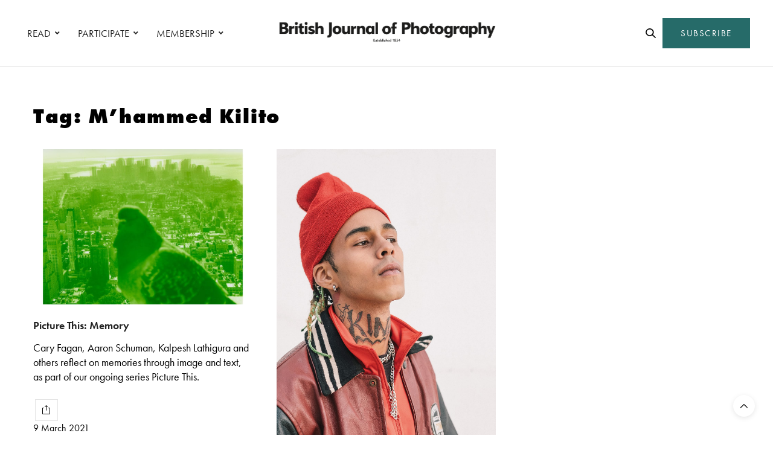

--- FILE ---
content_type: text/html; charset=UTF-8
request_url: https://www.1854.photography/tag/mhammed-kilito/
body_size: 16992
content:
<!doctype html>
<html lang="en-GB">
<head>
	<meta charset="UTF-8">
	<meta name="viewport" content="width=device-width, initial-scale=1, maximum-scale=1, viewport-fit=cover">
	<link rel="profile" href="http://gmpg.org/xfn/11">
	<meta http-equiv="x-dns-prefetch-control" content="on">
	<link rel="dns-prefetch" href="//fonts.googleapis.com" />
	<link rel="dns-prefetch" href="//fonts.gstatic.com" />
	<link rel="dns-prefetch" href="//0.gravatar.com/" />
	<link rel="dns-prefetch" href="//2.gravatar.com/" />
	<link rel="dns-prefetch" href="//1.gravatar.com/" /><meta name='robots' content='index, follow, max-image-preview:large, max-snippet:-1, max-video-preview:-1' />

<!-- Google Tag Manager for WordPress by gtm4wp.com -->
<script data-cfasync="false" data-pagespeed-no-defer>
	var gtm4wp_datalayer_name = "dataLayer";
	var dataLayer = dataLayer || [];
</script>
<!-- End Google Tag Manager for WordPress by gtm4wp.com -->
	<!-- This site is optimized with the Yoast SEO plugin v24.6 - https://yoast.com/wordpress/plugins/seo/ -->
	<title>M’hammed Kilito Archives - 1854 Photography</title>
	<link rel="canonical" href="https://www.1854.photography/tag/mhammed-kilito/" />
	<meta property="og:locale" content="en_GB" />
	<meta property="og:type" content="article" />
	<meta property="og:title" content="M’hammed Kilito Archives - 1854 Photography" />
	<meta property="og:url" content="https://www.1854.photography/tag/mhammed-kilito/" />
	<meta property="og:site_name" content="1854 Photography" />
	<meta name="twitter:card" content="summary_large_image" />
	<script type="application/ld+json" class="yoast-schema-graph">{"@context":"https://schema.org","@graph":[{"@type":"CollectionPage","@id":"https://www.1854.photography/tag/mhammed-kilito/","url":"https://www.1854.photography/tag/mhammed-kilito/","name":"M’hammed Kilito Archives - 1854 Photography","isPartOf":{"@id":"https://www.1854.photography/#website"},"primaryImageOfPage":{"@id":"https://www.1854.photography/tag/mhammed-kilito/#primaryimage"},"image":{"@id":"https://www.1854.photography/tag/mhammed-kilito/#primaryimage"},"thumbnailUrl":"https://www.1854.photography/wp-content/uploads/2021/03/Marton.jpg","breadcrumb":{"@id":"https://www.1854.photography/tag/mhammed-kilito/#breadcrumb"},"inLanguage":"en-GB"},{"@type":"ImageObject","inLanguage":"en-GB","@id":"https://www.1854.photography/tag/mhammed-kilito/#primaryimage","url":"https://www.1854.photography/wp-content/uploads/2021/03/Marton.jpg","contentUrl":"https://www.1854.photography/wp-content/uploads/2021/03/Marton.jpg","width":2500,"height":1767,"caption":"© Marton Perlaki."},{"@type":"BreadcrumbList","@id":"https://www.1854.photography/tag/mhammed-kilito/#breadcrumb","itemListElement":[{"@type":"ListItem","position":1,"name":"Home","item":"https://www.1854.photography/"},{"@type":"ListItem","position":2,"name":"M’hammed Kilito"}]},{"@type":"WebSite","@id":"https://www.1854.photography/#website","url":"https://www.1854.photography/","name":"1854 Photography","description":"","potentialAction":[{"@type":"SearchAction","target":{"@type":"EntryPoint","urlTemplate":"https://www.1854.photography/?s={search_term_string}"},"query-input":{"@type":"PropertyValueSpecification","valueRequired":true,"valueName":"search_term_string"}}],"inLanguage":"en-GB"}]}</script>
	<!-- / Yoast SEO plugin. -->


<link rel='dns-prefetch' href='//cdn.plyr.io' />
<link rel='dns-prefetch' href='//use.typekit.net' />
<link rel='dns-prefetch' href='//maxcdn.bootstrapcdn.com' />
<link rel="alternate" type="application/rss+xml" title="1854 Photography &raquo; Feed" href="https://www.1854.photography/feed/" />
<link rel="alternate" type="application/rss+xml" title="1854 Photography &raquo; Comments Feed" href="https://www.1854.photography/comments/feed/" />
<link rel="alternate" type="application/rss+xml" title="1854 Photography &raquo; M’hammed Kilito Tag Feed" href="https://www.1854.photography/tag/mhammed-kilito/feed/" />
<link rel='stylesheet' id='wp-block-library-css' href='https://www.1854.photography/wp-includes/css/dist/block-library/style.min.css?ver=6.6.1' media='all' />
<link rel='stylesheet' id='bplugins-plyrio-css' href='https://www.1854.photography/wp-content/plugins/html5-video-player/public/css/h5vp.css?ver=2.5.38' media='all' />
<link rel='stylesheet' id='html5-player-video-style-css' href='https://www.1854.photography/wp-content/plugins/html5-video-player/dist/frontend.css?ver=2.5.38' media='all' />
<style id='classic-theme-styles-inline-css' type='text/css'>
/*! This file is auto-generated */
.wp-block-button__link{color:#fff;background-color:#32373c;border-radius:9999px;box-shadow:none;text-decoration:none;padding:calc(.667em + 2px) calc(1.333em + 2px);font-size:1.125em}.wp-block-file__button{background:#32373c;color:#fff;text-decoration:none}
</style>
<style id='global-styles-inline-css' type='text/css'>
:root{--wp--preset--aspect-ratio--square: 1;--wp--preset--aspect-ratio--4-3: 4/3;--wp--preset--aspect-ratio--3-4: 3/4;--wp--preset--aspect-ratio--3-2: 3/2;--wp--preset--aspect-ratio--2-3: 2/3;--wp--preset--aspect-ratio--16-9: 16/9;--wp--preset--aspect-ratio--9-16: 9/16;--wp--preset--color--black: #000000;--wp--preset--color--cyan-bluish-gray: #abb8c3;--wp--preset--color--white: #ffffff;--wp--preset--color--pale-pink: #f78da7;--wp--preset--color--vivid-red: #cf2e2e;--wp--preset--color--luminous-vivid-orange: #ff6900;--wp--preset--color--luminous-vivid-amber: #fcb900;--wp--preset--color--light-green-cyan: #7bdcb5;--wp--preset--color--vivid-green-cyan: #00d084;--wp--preset--color--pale-cyan-blue: #8ed1fc;--wp--preset--color--vivid-cyan-blue: #0693e3;--wp--preset--color--vivid-purple: #9b51e0;--wp--preset--color--thb-accent: #266b69;--wp--preset--gradient--vivid-cyan-blue-to-vivid-purple: linear-gradient(135deg,rgba(6,147,227,1) 0%,rgb(155,81,224) 100%);--wp--preset--gradient--light-green-cyan-to-vivid-green-cyan: linear-gradient(135deg,rgb(122,220,180) 0%,rgb(0,208,130) 100%);--wp--preset--gradient--luminous-vivid-amber-to-luminous-vivid-orange: linear-gradient(135deg,rgba(252,185,0,1) 0%,rgba(255,105,0,1) 100%);--wp--preset--gradient--luminous-vivid-orange-to-vivid-red: linear-gradient(135deg,rgba(255,105,0,1) 0%,rgb(207,46,46) 100%);--wp--preset--gradient--very-light-gray-to-cyan-bluish-gray: linear-gradient(135deg,rgb(238,238,238) 0%,rgb(169,184,195) 100%);--wp--preset--gradient--cool-to-warm-spectrum: linear-gradient(135deg,rgb(74,234,220) 0%,rgb(151,120,209) 20%,rgb(207,42,186) 40%,rgb(238,44,130) 60%,rgb(251,105,98) 80%,rgb(254,248,76) 100%);--wp--preset--gradient--blush-light-purple: linear-gradient(135deg,rgb(255,206,236) 0%,rgb(152,150,240) 100%);--wp--preset--gradient--blush-bordeaux: linear-gradient(135deg,rgb(254,205,165) 0%,rgb(254,45,45) 50%,rgb(107,0,62) 100%);--wp--preset--gradient--luminous-dusk: linear-gradient(135deg,rgb(255,203,112) 0%,rgb(199,81,192) 50%,rgb(65,88,208) 100%);--wp--preset--gradient--pale-ocean: linear-gradient(135deg,rgb(255,245,203) 0%,rgb(182,227,212) 50%,rgb(51,167,181) 100%);--wp--preset--gradient--electric-grass: linear-gradient(135deg,rgb(202,248,128) 0%,rgb(113,206,126) 100%);--wp--preset--gradient--midnight: linear-gradient(135deg,rgb(2,3,129) 0%,rgb(40,116,252) 100%);--wp--preset--font-size--small: 13px;--wp--preset--font-size--medium: 20px;--wp--preset--font-size--large: 36px;--wp--preset--font-size--x-large: 42px;--wp--preset--spacing--20: 0.44rem;--wp--preset--spacing--30: 0.67rem;--wp--preset--spacing--40: 1rem;--wp--preset--spacing--50: 1.5rem;--wp--preset--spacing--60: 2.25rem;--wp--preset--spacing--70: 3.38rem;--wp--preset--spacing--80: 5.06rem;--wp--preset--shadow--natural: 6px 6px 9px rgba(0, 0, 0, 0.2);--wp--preset--shadow--deep: 12px 12px 50px rgba(0, 0, 0, 0.4);--wp--preset--shadow--sharp: 6px 6px 0px rgba(0, 0, 0, 0.2);--wp--preset--shadow--outlined: 6px 6px 0px -3px rgba(255, 255, 255, 1), 6px 6px rgba(0, 0, 0, 1);--wp--preset--shadow--crisp: 6px 6px 0px rgba(0, 0, 0, 1);}:where(.is-layout-flex){gap: 0.5em;}:where(.is-layout-grid){gap: 0.5em;}body .is-layout-flex{display: flex;}.is-layout-flex{flex-wrap: wrap;align-items: center;}.is-layout-flex > :is(*, div){margin: 0;}body .is-layout-grid{display: grid;}.is-layout-grid > :is(*, div){margin: 0;}:where(.wp-block-columns.is-layout-flex){gap: 2em;}:where(.wp-block-columns.is-layout-grid){gap: 2em;}:where(.wp-block-post-template.is-layout-flex){gap: 1.25em;}:where(.wp-block-post-template.is-layout-grid){gap: 1.25em;}.has-black-color{color: var(--wp--preset--color--black) !important;}.has-cyan-bluish-gray-color{color: var(--wp--preset--color--cyan-bluish-gray) !important;}.has-white-color{color: var(--wp--preset--color--white) !important;}.has-pale-pink-color{color: var(--wp--preset--color--pale-pink) !important;}.has-vivid-red-color{color: var(--wp--preset--color--vivid-red) !important;}.has-luminous-vivid-orange-color{color: var(--wp--preset--color--luminous-vivid-orange) !important;}.has-luminous-vivid-amber-color{color: var(--wp--preset--color--luminous-vivid-amber) !important;}.has-light-green-cyan-color{color: var(--wp--preset--color--light-green-cyan) !important;}.has-vivid-green-cyan-color{color: var(--wp--preset--color--vivid-green-cyan) !important;}.has-pale-cyan-blue-color{color: var(--wp--preset--color--pale-cyan-blue) !important;}.has-vivid-cyan-blue-color{color: var(--wp--preset--color--vivid-cyan-blue) !important;}.has-vivid-purple-color{color: var(--wp--preset--color--vivid-purple) !important;}.has-black-background-color{background-color: var(--wp--preset--color--black) !important;}.has-cyan-bluish-gray-background-color{background-color: var(--wp--preset--color--cyan-bluish-gray) !important;}.has-white-background-color{background-color: var(--wp--preset--color--white) !important;}.has-pale-pink-background-color{background-color: var(--wp--preset--color--pale-pink) !important;}.has-vivid-red-background-color{background-color: var(--wp--preset--color--vivid-red) !important;}.has-luminous-vivid-orange-background-color{background-color: var(--wp--preset--color--luminous-vivid-orange) !important;}.has-luminous-vivid-amber-background-color{background-color: var(--wp--preset--color--luminous-vivid-amber) !important;}.has-light-green-cyan-background-color{background-color: var(--wp--preset--color--light-green-cyan) !important;}.has-vivid-green-cyan-background-color{background-color: var(--wp--preset--color--vivid-green-cyan) !important;}.has-pale-cyan-blue-background-color{background-color: var(--wp--preset--color--pale-cyan-blue) !important;}.has-vivid-cyan-blue-background-color{background-color: var(--wp--preset--color--vivid-cyan-blue) !important;}.has-vivid-purple-background-color{background-color: var(--wp--preset--color--vivid-purple) !important;}.has-black-border-color{border-color: var(--wp--preset--color--black) !important;}.has-cyan-bluish-gray-border-color{border-color: var(--wp--preset--color--cyan-bluish-gray) !important;}.has-white-border-color{border-color: var(--wp--preset--color--white) !important;}.has-pale-pink-border-color{border-color: var(--wp--preset--color--pale-pink) !important;}.has-vivid-red-border-color{border-color: var(--wp--preset--color--vivid-red) !important;}.has-luminous-vivid-orange-border-color{border-color: var(--wp--preset--color--luminous-vivid-orange) !important;}.has-luminous-vivid-amber-border-color{border-color: var(--wp--preset--color--luminous-vivid-amber) !important;}.has-light-green-cyan-border-color{border-color: var(--wp--preset--color--light-green-cyan) !important;}.has-vivid-green-cyan-border-color{border-color: var(--wp--preset--color--vivid-green-cyan) !important;}.has-pale-cyan-blue-border-color{border-color: var(--wp--preset--color--pale-cyan-blue) !important;}.has-vivid-cyan-blue-border-color{border-color: var(--wp--preset--color--vivid-cyan-blue) !important;}.has-vivid-purple-border-color{border-color: var(--wp--preset--color--vivid-purple) !important;}.has-vivid-cyan-blue-to-vivid-purple-gradient-background{background: var(--wp--preset--gradient--vivid-cyan-blue-to-vivid-purple) !important;}.has-light-green-cyan-to-vivid-green-cyan-gradient-background{background: var(--wp--preset--gradient--light-green-cyan-to-vivid-green-cyan) !important;}.has-luminous-vivid-amber-to-luminous-vivid-orange-gradient-background{background: var(--wp--preset--gradient--luminous-vivid-amber-to-luminous-vivid-orange) !important;}.has-luminous-vivid-orange-to-vivid-red-gradient-background{background: var(--wp--preset--gradient--luminous-vivid-orange-to-vivid-red) !important;}.has-very-light-gray-to-cyan-bluish-gray-gradient-background{background: var(--wp--preset--gradient--very-light-gray-to-cyan-bluish-gray) !important;}.has-cool-to-warm-spectrum-gradient-background{background: var(--wp--preset--gradient--cool-to-warm-spectrum) !important;}.has-blush-light-purple-gradient-background{background: var(--wp--preset--gradient--blush-light-purple) !important;}.has-blush-bordeaux-gradient-background{background: var(--wp--preset--gradient--blush-bordeaux) !important;}.has-luminous-dusk-gradient-background{background: var(--wp--preset--gradient--luminous-dusk) !important;}.has-pale-ocean-gradient-background{background: var(--wp--preset--gradient--pale-ocean) !important;}.has-electric-grass-gradient-background{background: var(--wp--preset--gradient--electric-grass) !important;}.has-midnight-gradient-background{background: var(--wp--preset--gradient--midnight) !important;}.has-small-font-size{font-size: var(--wp--preset--font-size--small) !important;}.has-medium-font-size{font-size: var(--wp--preset--font-size--medium) !important;}.has-large-font-size{font-size: var(--wp--preset--font-size--large) !important;}.has-x-large-font-size{font-size: var(--wp--preset--font-size--x-large) !important;}
:where(.wp-block-post-template.is-layout-flex){gap: 1.25em;}:where(.wp-block-post-template.is-layout-grid){gap: 1.25em;}
:where(.wp-block-columns.is-layout-flex){gap: 2em;}:where(.wp-block-columns.is-layout-grid){gap: 2em;}
:root :where(.wp-block-pullquote){font-size: 1.5em;line-height: 1.6;}
</style>
<link rel='stylesheet' id='authors-list-css-css' href='https://www.1854.photography/wp-content/plugins/authors-list/backend/assets/css/front.css?ver=2.0.6.1' media='all' />
<link rel='stylesheet' id='jquery-ui-css-css' href='https://www.1854.photography/wp-content/plugins/authors-list/backend/assets/css/jquery-ui.css?ver=2.0.6.1' media='all' />
<link rel='stylesheet' id='foobox-min-css' href='https://www.1854.photography/wp-content/plugins/foobox-image-lightbox-premium/pro/css/foobox.min.css?ver=2.7.34' media='all' />
<link rel='stylesheet' id='vlp-public-css' href='https://www.1854.photography/wp-content/plugins/visual-link-preview/dist/public.css?ver=2.2.6' media='all' />
<link rel='stylesheet' id='fruition-css-css' href='https://www.1854.photography/wp-content/themes/thevoux-wp-child/fruition.css?ver=0.0.3.2' media='all' />
<link rel='stylesheet' id='my-css-css' href='https://www.1854.photography/wp-content/themes/thevoux-wp-child/my.css?ver=7' media='all' />
<link rel='stylesheet' id='thb-fa-css' href='https://www.1854.photography/wp-content/themes/thevoux-wp/assets/css/font-awesome.min.css?ver=4.7.0' media='all' />
<link rel='stylesheet' id='thb-app-css' href='https://www.1854.photography/wp-content/themes/thevoux-wp/assets/css/app.css?ver=6.9.5' media='all' />
<style id='thb-app-inline-css' type='text/css'>
body {font-family:futura-pt, 'BlinkMacSystemFont', -apple-system, 'Roboto', 'Lucida Sans';}@media only screen and (max-width:40.063em) {.header .logo .logoimg {max-height:56px;}.header .logo .logoimg[src$=".svg"] {max-height:100%;height:56px;}}@media only screen and (min-width:40.063em) {.header .logo .logoimg {max-height:60px;}.header .logo .logoimg[src$=".svg"] {max-height:100%;height:60px;}}.header.fixed .logo .logoimg {max-height:50px;}.header.fixed .logo .logoimg[src$=".svg"] {max-height:100%;height:50px;}#mobile-menu .logoimg {max-height:66px;}#mobile-menu .logoimg[src$=".svg"] {max-height:100%;height:66px;}h1, h2, h3, h4, h5, h6, .mont, .wpcf7-response-output, label, .select-wrapper select, .wp-caption .wp-caption-text, .smalltitle, .toggle .title, q, blockquote p, cite, table tr th, table tr td, #footer.style3 .menu, #footer.style2 .menu, #footer.style4 .menu, .product-title, .social_bar, .widget.widget_socialcounter ul.style2 li {font-family:futura-pt, 'BlinkMacSystemFont', -apple-system, 'Roboto', 'Lucida Sans';}input[type="submit"],.button,.btn,.thb-text-button {font-family:futura-pt, 'BlinkMacSystemFont', -apple-system, 'Roboto', 'Lucida Sans';letter-spacing:0.02em !important;}em {font-family:futura-pt, 'BlinkMacSystemFont', -apple-system, 'Roboto', 'Lucida Sans';}h1,.h1 {font-family:futura-pt, 'BlinkMacSystemFont', -apple-system, 'Roboto', 'Lucida Sans';font-weight:900;font-size:34px;}h2 {font-family:futura-pt, 'BlinkMacSystemFont', -apple-system, 'Roboto', 'Lucida Sans';font-weight:900;font-size:34px;}h3 {font-family:futura-pt, 'BlinkMacSystemFont', -apple-system, 'Roboto', 'Lucida Sans';font-weight:800;font-size:22px;letter-spacing:0.03em !important;}h4 {font-family:futura-pt, 'BlinkMacSystemFont', -apple-system, 'Roboto', 'Lucida Sans';font-weight:600;font-size:20px;}h5 {font-family:futura-pt, 'BlinkMacSystemFont', -apple-system, 'Roboto', 'Lucida Sans';font-weight:400;font-size:30px;line-height:1.3em !important;}h6 {font-family:futura-pt, 'BlinkMacSystemFont', -apple-system, 'Roboto', 'Lucida Sans';font-size:14px;}a,.header .nav_holder.dark .full-menu-container .full-menu > li > a:hover,.full-menu-container.light-menu-color .full-menu > li > a:hover,.full-menu-container .full-menu > li.active > a, .full-menu-container .full-menu > li.sfHover > a,.full-menu-container .full-menu > li > a:hover,.full-menu-container .full-menu > li.menu-item-has-children.menu-item-mega-parent .thb_mega_menu_holder .thb_mega_menu li.active a,.full-menu-container .full-menu > li.menu-item-has-children.menu-item-mega-parent .thb_mega_menu_holder .thb_mega_menu li.active a .fa,.post.featured-style4 .featured-title,.post-detail .article-tags a,.post .post-content .post-review .average,.post .post-content .post-review .thb-counter,#archive-title h1 span,.widget > strong.style1,.widget.widget_recent_entries ul li .url, .widget.widget_recent_comments ul li .url,.thb-mobile-menu li a.active,.thb-mobile-menu-secondary li a:hover,q, blockquote p,cite,.notification-box a:not(.button),.video_playlist .video_play.vertical.video-active,.video_playlist .video_play.vertical.video-active h6,.not-found p,.thb_tabs .tabs h6 a:hover,.thb_tabs .tabs dd.active h6 a,.cart_totals table tr.order-total td,.shop_table tbody tr td.order-status.approved,.shop_table tbody tr td.product-quantity .wishlist-in-stock,.shop_table tbody tr td.product-stock-status .wishlist-in-stock ,.payment_methods li .about_paypal,.place-order .terms label a,.woocommerce-MyAccount-navigation ul li:hover a, .woocommerce-MyAccount-navigation ul li.is-active a,.product .product-information .price > .amount,.product .product-information .price ins .amount,.product .product-information .wc-forward:hover,.product .product-information .product_meta > span a,.product .product-information .product_meta > span .sku,.woocommerce-tabs .wc-tabs li a:hover,.woocommerce-tabs .wc-tabs li.active a,.thb-selectionSharer a.email:hover,.widget ul.menu .current-menu-item>a,.btn.transparent-accent, .btn:focus.transparent-accent, .button.transparent-accent, input[type=submit].transparent-accent,.has-thb-accent-color,.wp-block-button .wp-block-button__link.has-thb-accent-color {color:#266b69;}.plyr__control--overlaid,.plyr--video .plyr__control.plyr__tab-focus, .plyr--video .plyr__control:hover, .plyr--video .plyr__control[aria-expanded=true] {background:#266b69;}.plyr--full-ui input[type=range] {color:#266b69;}.header-submenu-style2 .full-menu-container .full-menu > li.menu-item-has-children.menu-item-mega-parent .thb_mega_menu_holder,.custom_check + .custom_label:hover:before,.thb-pricing-table .thb-pricing-column.highlight-true .pricing-container,.woocommerce-MyAccount-navigation ul li:hover a, .woocommerce-MyAccount-navigation ul li.is-active a,.thb_3dimg:hover .image_link,.btn.transparent-accent, .btn:focus.transparent-accent, .button.transparent-accent, input[type=submit].transparent-accent,.posts.style13-posts .pagination ul .page-numbers:not(.dots):hover, .posts.style13-posts .pagination ul .page-numbers.current, .posts.style13-posts .pagination .nav-links .page-numbers:not(.dots):hover, .posts.style13-posts .pagination .nav-links .page-numbers.current {border-color:#266b69;}.header .social-holder .social_header:hover .social_icon,.thb_3dimg .title svg,.thb_3dimg .arrow svg {fill:#266b69;}.header .social-holder .quick_cart .float_count,.header.fixed .progress,.post .post-gallery.has-gallery:after,.post.featured-style4:hover .featured-title,.post-detail .post-detail-gallery .gallery-link:hover,.thb-progress span,#archive-title,.widget .count-image .count,.slick-nav:hover,.btn:not(.white):hover,.btn:not(.white):focus:hover,.button:not(.white):hover,input[type=submit]:not(.white):hover,.btn.accent,.btn:focus.accent,.button.accent,input[type=submit].accent,.custom_check + .custom_label:after,[class^="tag-link"]:hover, .tag-cloud-link:hover.category_container.style3:before,.highlight.accent,.video_playlist .video_play.video-active,.thb_tabs .tabs h6 a:after,.btn.transparent-accent:hover, .btn:focus.transparent-accent:hover, .button.transparent-accent:hover, input[type=submit].transparent-accent:hover,.thb-hotspot-container .thb-hotspot.pin-accent,.posts.style13-posts .pagination ul .page-numbers:not(.dots):hover, .posts.style13-posts .pagination ul .page-numbers.current, .posts.style13-posts .pagination .nav-links .page-numbers:not(.dots):hover, .posts.style13-posts .pagination .nav-links .page-numbers.current,.has-thb-accent-background-color,.wp-block-button .wp-block-button__link.has-thb-accent-background-color {background-color:#266b69;}.btn.accent:hover,.btn:focus.accent:hover,.button.accent:hover,input[type=submit].accent:hover {background-color:#22605f;}.header-submenu-style2 .full-menu-container .full-menu > li.menu-item-has-children .sub-menu:not(.thb_mega_menu),.woocommerce-MyAccount-navigation ul li:hover + li a, .woocommerce-MyAccount-navigation ul li.is-active + li a {border-top-color:#266b69;}.woocommerce-tabs .wc-tabs li a:after {border-bottom-color:#266b69;}.header-submenu-style2 .full-menu-container .full-menu>li.menu-item-has-children .sub-menu:not(.thb_mega_menu),.header-submenu-style2 .full-menu-container .full-menu>li.menu-item-has-children.menu-item-mega-parent .thb_mega_menu_holder {border-top-color:#266b69;}.header-submenu-style3 .full-menu-container .full-menu>li.menu-item-has-children.menu-item-mega-parent .thb_mega_menu_holder .thb_mega_menu li.active a,.header-submenu-style3 .full-menu-container .full-menu > li.menu-item-has-children .sub-menu:not(.thb_mega_menu) li a:hover {background:rgba(38,107,105, 0.2);}.post.carousel-style12:hover {background:rgba(38,107,105, 0.1);}blockquote:before,blockquote:after {background:rgba(38,107,105, 0.2);}@media only screen and (max-width:40.063em) {.post.featured-style4 .featured-title,.post.category-widget-slider .featured-title {background:#266b69;}}.post .post-content p a { color:#266b69 !important; }.post .post-content p a:hover { color:#444444 !important; }#footer .widget a { color:#000000 !important; }#footer .widget a:hover { color:#595959 !important; }.mobile-toggle span,.light-title .mobile-toggle span {background:#000000;}.widget > strong {color:#0a0a0a !important;}#footer .widget > strong span {color:#000000 !important;}.header.fixed .header_top .progress {background:#266b69;}body {color:#000000;}#footer p,#footer.dark p {color:#000000;}.social_bar {background-color:#ffffff !important;}.full-menu-container .full-menu > li > a,#footer.style2 .menu,#footer.style3 .menu,#footer.style4 .menu,#footer.style5 .menu {font-family:futura-pt, 'BlinkMacSystemFont', -apple-system, 'Roboto', 'Lucida Sans';font-weight:400;font-size:17px;}.subheader-menu>li>a {font-family:futura-pt, 'BlinkMacSystemFont', -apple-system, 'Roboto', 'Lucida Sans';font-weight:600;font-size:13px;}.full-menu-container .full-menu > li > a,#footer.style2 .menu,#footer.style3 .menu,#footer.style4 .menu,#footer.style5 .menu {font-family:futura-pt, 'BlinkMacSystemFont', -apple-system, 'Roboto', 'Lucida Sans';font-weight:400;font-size:17px;}.thb-mobile-menu>li>a,.thb-mobile-menu-secondary li a {font-family:futura-pt, 'BlinkMacSystemFont', -apple-system, 'Roboto', 'Lucida Sans';}.thb-mobile-menu .sub-menu li a {font-family:futura-pt, 'BlinkMacSystemFont', -apple-system, 'Roboto', 'Lucida Sans';}.post .post-title h1 {font-weight:600;font-size:34px;}.widget > strong {font-family:futura-pt-bold, 'BlinkMacSystemFont', -apple-system, 'Roboto', 'Lucida Sans';font-weight:900;font-size:22px;text-transform:inherit !important;letter-spacing:0em !important;}.post-links,.thb-post-top,.post-meta,.post-author,.post-title-bullets li button span {font-family:futura-pt, 'BlinkMacSystemFont', -apple-system, 'Roboto', 'Lucida Sans';font-weight:600;}.post-detail .post-content:before {font-family:futura-pt, 'BlinkMacSystemFont', -apple-system, 'Roboto', 'Lucida Sans';}.social_bar ul li a {font-family:futura-pt, 'BlinkMacSystemFont', -apple-system, 'Roboto', 'Lucida Sans';}#footer.style2 .menu,#footer.style3 .menu,#footer.style4 .menu,#footer.style5 .menu {font-family:futura-pt, 'BlinkMacSystemFont', -apple-system, 'Roboto', 'Lucida Sans';font-size:18px;}@media only screen and (min-width:40.063em) {.content404 > .row {background-image:url('https://www.1854.photography/wp-content/uploads/2020/10/1854-featured-404-bg1.jpg');}}#footer.style1,#footer.style2,#footer.style3,#footer.style4 {padding-top:60px;padding-right:30px;padding-bottom:40px;padding-left:30px;;}#footer .widget {padding-top:0px;padding-right:20px;padding-bottom:0px;padding-left:20px;;}@media only screen and (min-width:641px) {.header:not(.fixed) .logolink {padding-top:0px;}}.post-detail-style2-row .post-detail .post-title-container,.sidebar .sidebar_inner {background-color:#ffffff}.post.listing.listing-style2 .listing_content .post-title h6 {font-size:15px;font-weight:500;}.post.featured-style11 .featured-title {margin-top:5%; }.social_bar {border-bottom:1px solid #ededed;}.social_bar .row {max-width:980px;}.widget.style3>strong {border-color:transparent;}@media screen and (min-width:1025px) {.o2c-thirds .medium-push-6 {left:66.66666666%;}.o2c-thirds .medium-pull-6 {left:-33.3333333%;}.o2c-sixths .medium-push-6 {left:82%;}.o2c-sixths .medium-pull-6 {left:-18%;}}@media screen and (max-width:1024px) {.medium-push-6 {left:0;padding-bottom:40px;}.medium-pull-6 {left:0;}}@media only screen and (max-width:767px) {.lightbox-style1 .no-padding {margin:0px !important;}.post-gallery-content .thb-content-row .columns.image {height:auto;}#star-wars-films {background-position:right !important;}#meet-california {background-position:left !important;}#clients-photographers .o2c-photographers-mobile {padding-right:0 !important;}.o2c-button-left-mobile .vc_column-inner {padding-left:0px !important;}.o2c-bjpaccess-logo .vc_single_image-wrapper {text-align:center !important;display:block !important;}#decade-of-change .wpb_text_column {padding-right:0px !important;}.decadeofchange-smartsection {padding-bottom:20px !important;}.lightbox-grid {display:none !important;}#decade-of-change {padding-top:50px !important}.o2c-column-padding-right .wpb_text_column {padding-right:0px !important;}#commissions .slick-nav {visibility:visible;}}.ochre-loader {border:4px solid #dbdbdb;border-radius:50%;border-top:4px solid #266b69;width:20px;height:20px;-webkit-animation:spin 2s linear infinite; animation:spin 2s linear infinite;display:inline-block;vertical-align:middle;margin-left:5px;}@-webkit-keyframes spin {0% { -webkit-transform:rotate(0deg); }100% { -webkit-transform:rotate(360deg); }}@keyframes spin {0% { transform:rotate(0deg); }100% { transform:rotate(360deg); }}button:disabled,button[disabled]{border:1px solid #999999;background-color:#cccccc;color:#666666;}.o2c-logged-in-account-nav-icon a i {color:#266b69;}.o2c-logged-in-account-nav-icon a i:hover {color:#000000;}
</style>
<link rel='stylesheet' id='thb-style-css' href='https://www.1854.photography/wp-content/themes/thevoux-wp/style.css?ver=6.9.5' media='all' />
<link rel='stylesheet' id='js_composer_front-css' href='https://www.1854.photography/wp-content/plugins/js_composer/assets/css/js_composer.min.css?ver=6.13.0' media='all' />
<link rel='stylesheet' id='child-theme-style-css' href='https://www.1854.photography/wp-content/themes/thevoux-wp-child/style.css?ver=0.0.3.1' media='all' />
<link rel='stylesheet' id='bsf-Defaults-css' href='https://www.1854.photography/wp-content/uploads/smile_fonts/Defaults/Defaults.css?ver=3.20.0' media='all' />
<link rel='stylesheet' id='foobox-fotomoto-css' href='https://www.1854.photography/wp-content/plugins/foobox-image-lightbox-premium/pro/css/foobox-fotomoto.css?ver=6.6.1' media='all' />
<link rel='stylesheet' id='font-awesome-css' href='https://maxcdn.bootstrapcdn.com/font-awesome/4.7.0/css/font-awesome.min.css?ver=4.7.0' media='all' />
<link rel='stylesheet' id='smart-sections-css' href='https://www.1854.photography/wp-content/plugins/visucom-smart-sections/assets/css/style.css?ver=1.6.8' media='all' />
<script type="text/javascript" src="https://www.1854.photography/wp-includes/js/jquery/jquery.min.js?ver=3.7.1" id="jquery-core-js"></script>
<script type="text/javascript" src="https://www.1854.photography/wp-includes/js/jquery/jquery-migrate.min.js?ver=3.4.1" id="jquery-migrate-js"></script>
<script type="text/javascript" src="https://use.typekit.net/jeb8rhr.js?ver=6.9.5" id="thb-typekit-js"></script>
<script type="text/javascript" id="thb-typekit-js-after">
/* <![CDATA[ */
try{Typekit.load({ async: true });}catch(e){}
/* ]]> */
</script>
<script type="text/javascript" id="foobox-min-js-before">
/* <![CDATA[ */
/* Run FooBox (v2.7.34) */
var FOOBOX = window.FOOBOX = {
	ready: true,
	disableOthers: false,
	customOptions: {  },
	o: {style: "fbx-flat", wordpress: { enabled: true }, rel: 'foobox', pan: { enabled: true, showOverview: true, position: "fbx-top-right" }, deeplinking : { enabled: true, prefix: "foobox" }, effect: 'fbx-effect-1', images: { noRightClick: true }, captions: { dataTitle: ["captionTitle","title"], dataDesc: ["captionDesc","description"] }, excludes:'.fbx-link,.nofoobox,.nolightbox,a[href*="pinterest.com/pin/create/button/"]', affiliate : { enabled: false }, slideshow: { enabled:true}, social: {"enabled":true,"position":"fbx-above","excludes":["iframe","html"],"nonce":"0e94a7db17","networks":["facebook","twitter","linkedin","tumblr"]}, preload:true, modalClass: "fbx-arrows-1 fbx-spinner-2 fbx-sticky-caption fbx-sticky-buttons"},
	selectors: [
		".foogallery-container.foogallery-lightbox-foobox", ".foogallery-container.foogallery-lightbox-foobox-free", ".foobox, [target=\"foobox\"]"
	],
	pre: function( $ ){
		// Custom JavaScript (Pre)
		
	},
	post: function( $ ){
		// Custom JavaScript (Post)
		

				/* FooBox Fotomoto code */
				if (!FOOBOX.fotomoto){
					FOOBOX.fotomoto = {
						beforeLoad: function(e){
							e.fb.modal.find('.FotomotoToolbarClass').remove();
						},
						afterLoad: function(e){
							var item = e.fb.item,
								container = e.fb.modal.find('.fbx-item-current');
							if (window.FOOBOX_FOTOMOTO){
								FOOBOX_FOTOMOTO.show(item, container);
							}
						},
						init: function(){
							jQuery('.fbx-instance').off('foobox.beforeLoad', FOOBOX.fotomoto.beforeLoad)
								.on('foobox.beforeLoad', FOOBOX.fotomoto.beforeLoad);

							jQuery('.fbx-instance').off('foobox.afterLoad', FOOBOX.fotomoto.afterLoad)
								.on('foobox.afterLoad', FOOBOX.fotomoto.afterLoad);
						}
					}
				}
				FOOBOX.fotomoto.init();
			
/* FooBox Google Analytics code */
if (!FOOBOX.ga){
	FOOBOX.ga = {
		init: function(){
			var listeners = {
				"foobox.afterLoad": FOOBOX.ga.afterLoad,"foobox.socialClicked": FOOBOX.ga.socialClicked
			};
			$(".fbx-instance").off(listeners).on(listeners);
		},
		afterLoad: function(e){
			var trackUrl = e.fb.item.url.replace('https://www.1854.photography', '');
			if (typeof ga != 'undefined') {
				ga('send', 'pageview', location.pathname + location.search  + location.hash);
				ga('send', 'event', 'Images', 'View', e.fb.item.url);
			} else if (typeof _gaq != 'undefined') {
				_gaq.push(['_trackPageview', location.pathname + location.search  + location.hash]);
				_gaq.push(['_trackEvent', 'Images', 'View', e.fb.item.url]);
			}
		},
		socialClicked: function(e){
			if (typeof ga != 'undefined') {
				ga('send', 'event', 'Social Share', e.fb.network, e.fb.item.url);
			} else if (typeof _gaq != 'undefined') {
				_gaq.push(['_trackEvent', 'Social Share', e.fb.network, e.fb.item.url]);
			}
		}
	};
}
FOOBOX.ga.init();		

		// Custom Captions Code
		
	},
	custom: function( $ ){
		// Custom Extra JS
		
	}
};
/* ]]> */
</script>
<script type="text/javascript" src="https://www.1854.photography/wp-content/plugins/foobox-image-lightbox-premium/pro/js/foobox.min.js?ver=2.7.34" id="foobox-min-js"></script>
<script type="text/javascript" src="https://www.1854.photography/wp-content/plugins/foobox-image-lightbox-premium/pro/js/foobox-fotomoto.js?ver=6.6.1" id="foobox-fotomoto-js"></script>
<link rel="https://api.w.org/" href="https://www.1854.photography/wp-json/" /><link rel="alternate" title="JSON" type="application/json" href="https://www.1854.photography/wp-json/wp/v2/tags/10783" /><link rel="EditURI" type="application/rsd+xml" title="RSD" href="https://www.1854.photography/xmlrpc.php?rsd" />

<!-- This site is embedding videos using the Videojs HTML5 Player plugin v1.1.13 - http://wphowto.net/videojs-html5-player-for-wordpress-757 --><script>function gusta_fix_vc_full_width() { var elements=jQuery('[data-vc-full-width="true"], .mk-fullwidth-true');jQuery.each(elements,function(key,item){var el=jQuery(this);el.addClass('vc_hidden');var el_full=el.next('.vc_row-full-width');if(el_full.length||(el_full=el.parent().next('.vc_row-full-width')),el_full.length){var el_margin_left=parseInt(el.css('margin-left'),10),el_margin_right=parseInt(el.css('margin-right'),10),offset=0-el_full.offset().left-el_margin_left,width=jQuery(window).width();if(el.css({position:'relative',left:offset,'box-sizing':'border-box',width:jQuery(window).width()}),!el.data('vcStretchContent')){var padding=-1*offset;0>padding&&(padding=0);var paddingRight=width-padding-el_full.width()+el_margin_left+el_margin_right;0>paddingRight&&(paddingRight=0),el.css({'padding-left':padding+'px','padding-right':paddingRight+'px'})}el.attr('data-vc-full-width-init','true'),el.removeClass('vc_hidden'),jQuery(document).trigger('vc-full-width-row-single',{el:el,offset:offset,marginLeft:el_margin_left,marginRight:el_margin_right,elFull:el_full,width:width})}}),jQuery(document).trigger('vc-full-width-row',elements),jQuery(document).trigger('[data-mk-stretch-content="true"]', elements); jQuery('.owl-carousel').each(function(){ jQuery(this).trigger('refresh.owl.carousel'); }); } jQuery( '#gusta-header-container' ).on('load', function() { gusta_fix_vc_full_width(); });</script>
<!-- Google Tag Manager for WordPress by gtm4wp.com -->
<!-- GTM Container placement set to manual -->
<script data-cfasync="false" data-pagespeed-no-defer type="text/javascript">
	var dataLayer_content = {"visitorLoginState":"logged-out","visitorType":"visitor-logged-out","pageTitle":"M’hammed Kilito Archives - 1854 Photography","pagePostType":"post","pagePostType2":"tag-post","postCountOnPage":2,"postCountTotal":2};
	dataLayer.push( dataLayer_content );
</script>
<script data-cfasync="false">
(function(w,d,s,l,i){w[l]=w[l]||[];w[l].push({'gtm.start':
new Date().getTime(),event:'gtm.js'});var f=d.getElementsByTagName(s)[0],
j=d.createElement(s),dl=l!='dataLayer'?'&l='+l:'';j.async=true;j.src=
'//www.googletagmanager.com/gtm.js?id='+i+dl;f.parentNode.insertBefore(j,f);
})(window,document,'script','dataLayer','GTM-M6JXQSD');
</script>
<!-- End Google Tag Manager for WordPress by gtm4wp.com --> <style> #h5vpQuickPlayer { width: 100%; max-width: 100%; margin: 0 auto; } </style> <style type="text/css">.recentcomments a{display:inline !important;padding:0 !important;margin:0 !important;}</style><!-- anti-flicker snippet (recommended)  -->
<style>.async-hide { opacity: 0 !important} </style>
<script>(function(a,s,y,n,c,h,i,d,e){s.className+=' '+y;h.start=1*new Date;
h.end=i=function(){s.className=s.className.replace(RegExp(' ?'+y),'')};
(a[n]=a[n]||[]).hide=h;setTimeout(function(){i();h.end=null},c);h.timeout=c;
})(window,document.documentElement,'async-hide','dataLayer',4000,
{'GTM-M6JXQSD':true});</script>
<script src="https://kit.fontawesome.com/6284477630.js" crossorigin="anonymous"></script>
<meta name="p:domain_verify" content="7fc2d53e36b4c1fb42ba6413c01f9a30"/><link rel="icon" href="https://www.1854.photography/wp-content/uploads/2022/12/cropped-BJP_social_icon_square-1-90x90.png" sizes="32x32" />
<link rel="icon" href="https://www.1854.photography/wp-content/uploads/2022/12/cropped-BJP_social_icon_square-1-225x225.png" sizes="192x192" />
<link rel="apple-touch-icon" href="https://www.1854.photography/wp-content/uploads/2022/12/cropped-BJP_social_icon_square-1-180x180.png" />
<meta name="msapplication-TileImage" content="https://www.1854.photography/wp-content/uploads/2022/12/cropped-BJP_social_icon_square-1-270x270.png" />
<style type="text/css">

</style>		<style type="text/css" id="wp-custom-css">
			@media (min-width: 414px) {
	.gw-go-header {
		min-height: 20px !important;
	}
}
@media (min-width: 480px) {
	.gw-go-header {
		min-height: 40px !important;
	}
}
@media (min-width: 768px) {
	#price-grid {
		padding-top: 0px !important;
	}
	.gw-go-header {
    min-height: 40px !important;
	}
}
@media (min-width: 992px) {
	.gw-go-header {
		min-height: 40px !important;
	}
}
.gw-go-header {
	min-height: 20px !important;
}		</style>
		<noscript><style> .wpb_animate_when_almost_visible { opacity: 1; }</style></noscript>
<style id="gusta_inline_css">.container { box-sizing: border-box !important; } .container .gusta-section>.container { padding: 0; margin: 0; } footer { display: none; }</style>
</head>
<body class="archive tag tag-mhammed-kilito tag-10783 article-dropcap-off thb-borders-off thb-rounded-forms-off social_black-on header_submenu_color-light mobile_menu_animation-over-content header-submenu-style1 thb-pinit-off thb-single-product-ajax-on wpb-js-composer js-comp-ver-6.13.0 vc_responsive">
<!-- Google Tag Manager (No Script) -->
<?php if ( function_exists( 'gtm4wp_the_gtm_tag' ) ) { gtm4wp_the_gtm_tag(); } ?>
<!-- End Google Tag Manager -->

	
<!-- GTM Container placement set to manual -->
<!-- Google Tag Manager (noscript) -->
				<noscript><iframe src="https://www.googletagmanager.com/ns.html?id=GTM-M6JXQSD" height="0" width="0" style="display:none;visibility:hidden" aria-hidden="true"></iframe></noscript>
<!-- End Google Tag Manager (noscript) -->		<div id="wrapper" class="thb-page-transition-off">
		<!-- Start Content Container -->
		<div id="content-container">
			<!-- Start Content Click Capture -->
			<div class="click-capture"></div>
			<!-- End Content Click Capture -->
									
<!-- Start Header -->
<header class="header fixed thb-fixed-shadow-style2">
	<div class="header_top cf">
		<div class="row full-width-row align-middle">
			<div class="small-3 medium-2 columns toggle-holder">
					<a href="#" class="mobile-toggle  small"><div><span></span><span></span><span></span></div></a>
				</div>
			<div class="small-6 medium-8 columns logo text-center active">
				<img src="/wp-content/themes/thevoux-wp-child/assets/img/header/BJP_Logo.png" class="logo-journal" width="108" height="30" alt="1854 Photography"/>

								<a href="https://www.1854.photography/" class="logolink" title="1854 Photography" data-wpel-link="internal">
					<img src="//www.1854.photography/wp-content/uploads/BJP-Logo-Standard-Black-on-White.png" class="logoimg" alt="1854 Photography"/>
				</a>
					

			</div>
			<div class="small-3 medium-2 columns text-right">
				<div class="social-holder style2">
							<nav class="full-menu-container show-for-large">
			<ul id="menu-1854-top-right" class="secondary-menu full-menu nav submenu-style-style1"><li id="menu-item-68587" class="o2c-nav-join-us-button AABBB-1 menu-item menu-item-type-post_type menu-item-object-page menu-item-68587"><a href="https://www.1854.photography/subscribe/" data-wpel-link="internal">SUBSCRIBE</a></li>
</ul>		</nav>
			
	<aside class="social_header">
																											</aside>
		<aside class="quick_search">
		<svg xmlns="http://www.w3.org/2000/svg" version="1.1" class="search_icon" x="0" y="0" width="16.2" height="16.2" viewBox="0 0 16.2 16.2" enable-background="new 0 0 16.209 16.204" xml:space="preserve"><path d="M15.9 14.7l-4.3-4.3c0.9-1.1 1.4-2.5 1.4-4 0-3.5-2.9-6.4-6.4-6.4S0.1 3 0.1 6.5c0 3.5 2.9 6.4 6.4 6.4 1.4 0 2.8-0.5 3.9-1.3l4.4 4.3c0.2 0.2 0.4 0.2 0.6 0.2 0.2 0 0.4-0.1 0.6-0.2C16.2 15.6 16.2 15.1 15.9 14.7zM1.7 6.5c0-2.6 2.2-4.8 4.8-4.8s4.8 2.1 4.8 4.8c0 2.6-2.2 4.8-4.8 4.8S1.7 9.1 1.7 6.5z"/></svg>		<form role="search" method="get" class="searchform" action="https://www.1854.photography/">
	<label for="search-form-1" class="screen-reader-text">Search for:</label>
	<input type="text" id="search-form-1" class="search-field" value="" name="s" />
</form>
	</aside>
						
	<aside class="social_header">
																											</aside>
										</div>
			</div>
		</div>
				<span class="progress"></span>
			</div>
			<div class="nav_holder show-for-large">
			<nav class="full-menu-container text-center">
									<ul id="menu-1854-top-left" class="full-menu nav submenu-style-style1"><li id="menu-item-76215" class="menu-item menu-item-type-custom menu-item-object-custom menu-item-has-children menu-item-76215"><a href="https://1854.photography" data-wpel-link="internal">READ</a>


<ul class="sub-menu ">
	<li id="menu-item-76221" class="menu-item menu-item-type-custom menu-item-object-custom menu-item-76221"><a href="https://1854.photography" data-wpel-link="internal">LATEST ARTICLES</a></li>
	<li id="menu-item-76481" class="menu-item menu-item-type-custom menu-item-object-custom menu-item-76481"><a href="https://www.1854.photography/ones-to-watch-2025/" data-wpel-link="internal">ONES TO WATCH 2025</a></li>
	<li id="menu-item-76222" class="menu-item menu-item-type-custom menu-item-object-custom menu-item-76222"><a href="https://account.1854.photography/reader/" data-wpel-link="exclude">ONLINE LIBRARY</a></li>
	<li id="menu-item-76223" class="menu-item menu-item-type-custom menu-item-object-custom menu-item-76223"><a href="https://www.thebjpshop.com/?utm_source=partners&#038;utm_medium=landing_page&#038;utm_campaign=fsh779~partners~landing_page~4_may_2022~listing~fsh779" data-wpel-link="external" target="_blank" rel="external noopener noreferrer">BUY PRINT ISSUES</a></li>
</ul>
</li>
<li id="menu-item-76216" class="menu-item menu-item-type-custom menu-item-object-custom menu-item-has-children menu-item-76216"><a href="https://www.1854.photography/awards/" data-wpel-link="internal">PARTICIPATE</a>


<ul class="sub-menu ">
	<li id="menu-item-76224" class="menu-item menu-item-type-custom menu-item-object-custom menu-item-76224"><a href="https://www.1854.photography/awards/" data-wpel-link="internal">AWARDS</a></li>
	<li id="menu-item-76225" class="menu-item menu-item-type-post_type menu-item-object-page menu-item-76225"><a href="https://www.1854.photography/commissions/bodleian-bjp-commission/" data-wpel-link="internal">COMMISSIONS</a></li>
</ul>
</li>
<li id="menu-item-76217" class="menu-item menu-item-type-custom menu-item-object-custom menu-item-has-children menu-item-76217"><a href="https://www.1854.photography/member-benefits/" data-wpel-link="internal">MEMBERSHIP</a>


<ul class="sub-menu ">
	<li id="menu-item-76218" class="menu-item menu-item-type-custom menu-item-object-custom menu-item-76218"><a href="https://www.1854.photography/member-benefits/" data-wpel-link="internal">MEMBER BENEFITS</a></li>
	<li id="menu-item-76219" class="menu-item menu-item-type-custom menu-item-object-custom menu-item-76219"><a href="https://account.1854.photography/" data-wpel-link="exclude">MANAGE MEMBERSHIP</a></li>
	<li id="menu-item-76220" class="menu-item menu-item-type-custom menu-item-object-custom menu-item-76220"><a href="https://www.1854.photography/subscribe/" data-wpel-link="internal">JOIN US</a></li>
</ul>
</li>
</ul>							</nav>
		</div>
	</header>
<!-- End Header -->
			
<!-- Start Header -->

<div class="header_holder  ">
<header class="header style8 ">
	<div class="header_top cf">
				<div class="row full-width-row">
			<div class="small-12 columns logo">
				<div class="style8-left-side">
					<div class="toggle-holder">
							<a href="#" class="mobile-toggle  small"><div><span></span><span></span><span></span></div></a>
						</div>
																		<div class="nav_holder light">
							  <nav class="full-menu-container show-for-large">
									<ul id="menu-1854-top-left-1" class="full-menu nav submenu-style-style1"><li class="menu-item menu-item-type-custom menu-item-object-custom menu-item-has-children menu-item-76215"><a href="https://1854.photography" data-wpel-link="internal">READ</a>


<ul class="sub-menu ">
	<li class="menu-item menu-item-type-custom menu-item-object-custom menu-item-76221"><a href="https://1854.photography" data-wpel-link="internal">LATEST ARTICLES</a></li>
	<li class="menu-item menu-item-type-custom menu-item-object-custom menu-item-76481"><a href="https://www.1854.photography/ones-to-watch-2025/" data-wpel-link="internal">ONES TO WATCH 2025</a></li>
	<li class="menu-item menu-item-type-custom menu-item-object-custom menu-item-76222"><a href="https://account.1854.photography/reader/" data-wpel-link="exclude">ONLINE LIBRARY</a></li>
	<li class="menu-item menu-item-type-custom menu-item-object-custom menu-item-76223"><a href="https://www.thebjpshop.com/?utm_source=partners&#038;utm_medium=landing_page&#038;utm_campaign=fsh779~partners~landing_page~4_may_2022~listing~fsh779" data-wpel-link="external" target="_blank" rel="external noopener noreferrer">BUY PRINT ISSUES</a></li>
</ul>
</li>
<li class="menu-item menu-item-type-custom menu-item-object-custom menu-item-has-children menu-item-76216"><a href="https://www.1854.photography/awards/" data-wpel-link="internal">PARTICIPATE</a>


<ul class="sub-menu ">
	<li class="menu-item menu-item-type-custom menu-item-object-custom menu-item-76224"><a href="https://www.1854.photography/awards/" data-wpel-link="internal">AWARDS</a></li>
	<li class="menu-item menu-item-type-post_type menu-item-object-page menu-item-76225"><a href="https://www.1854.photography/commissions/bodleian-bjp-commission/" data-wpel-link="internal">COMMISSIONS</a></li>
</ul>
</li>
<li class="menu-item menu-item-type-custom menu-item-object-custom menu-item-has-children menu-item-76217"><a href="https://www.1854.photography/member-benefits/" data-wpel-link="internal">MEMBERSHIP</a>


<ul class="sub-menu ">
	<li class="menu-item menu-item-type-custom menu-item-object-custom menu-item-76218"><a href="https://www.1854.photography/member-benefits/" data-wpel-link="internal">MEMBER BENEFITS</a></li>
	<li class="menu-item menu-item-type-custom menu-item-object-custom menu-item-76219"><a href="https://account.1854.photography/" data-wpel-link="exclude">MANAGE MEMBERSHIP</a></li>
	<li class="menu-item menu-item-type-custom menu-item-object-custom menu-item-76220"><a href="https://www.1854.photography/subscribe/" data-wpel-link="internal">JOIN US</a></li>
</ul>
</li>
</ul>								  </nav>
							</div>
															</div>
				<a href="https://www.1854.photography/home/" class="logolink" title="1854 Photography" data-wpel-link="internal">
					<img src="//www.1854.photography/wp-content/uploads/BJP-Logo-Standard-Black-on-White.png" class="logoimg" alt="1854 Photography"/>
				</a>
				<div class="social-holder style2">
							<nav class="full-menu-container show-for-large">
			<ul id="menu-1854-top-right-1" class="secondary-menu full-menu nav submenu-style-style1"><li class="o2c-nav-join-us-button AABBB-1 menu-item menu-item-type-post_type menu-item-object-page menu-item-68587"><a href="https://www.1854.photography/subscribe/" data-wpel-link="internal">SUBSCRIBE</a></li>
</ul>		</nav>
			
	<aside class="social_header">
																											</aside>
		<aside class="quick_search">
		<svg xmlns="http://www.w3.org/2000/svg" version="1.1" class="search_icon" x="0" y="0" width="16.2" height="16.2" viewBox="0 0 16.2 16.2" enable-background="new 0 0 16.209 16.204" xml:space="preserve"><path d="M15.9 14.7l-4.3-4.3c0.9-1.1 1.4-2.5 1.4-4 0-3.5-2.9-6.4-6.4-6.4S0.1 3 0.1 6.5c0 3.5 2.9 6.4 6.4 6.4 1.4 0 2.8-0.5 3.9-1.3l4.4 4.3c0.2 0.2 0.4 0.2 0.6 0.2 0.2 0 0.4-0.1 0.6-0.2C16.2 15.6 16.2 15.1 15.9 14.7zM1.7 6.5c0-2.6 2.2-4.8 4.8-4.8s4.8 2.1 4.8 4.8c0 2.6-2.2 4.8-4.8 4.8S1.7 9.1 1.7 6.5z"/></svg>		<form role="search" method="get" class="searchform" action="https://www.1854.photography/">
	<label for="search-form-2" class="screen-reader-text">Search for:</label>
	<input type="text" id="search-form-2" class="search-field" value="" name="s" />
</form>
	</aside>
					</div>

			</div>
		</div>
	</div>
</header>
</div>

<!--<div class="panel-mobile-join AABBB-1">
    <a href="https://www.1854.photography/subscribe/" class="btn-solid" data-wpel-link="internal">Subscribe</a>
</div>-->
<!-- End Header -->
			<div role="main" class="cf">
<!-- Start Archive title -->
<div id="archive-title">
	<div class="row">
		<div class="small-12 medium-10 large-8 medium-centered columns">
			<h1>
				Tag: <span>M’hammed Kilito</span>			</h1>
					</div>
	</div>
</div>
<!-- End Archive title -->
<div class="row archive-page-container">
	<div class="small-12 columns">
				<div class="row posts masonry">
			<div class="small-12  medium-4 columns">
<article class="post style-masonry post-52320 type-post status-publish format-gallery has-post-thumbnail hentry category-picture-this category-then-now tag-aaron-schuman tag-cary-fagan tag-kalpesh-lathigra tag-mhammed-kilito tag-marton-perlaki tag-memory tag-tami-aftab post_format-post-format-gallery" itemscope itemtype="http://schema.org/Article">
		<figure class="post-gallery">
			<div class="thb-post-icon">
								<svg version="1.1" xmlns="http://www.w3.org/2000/svg" xmlns:xlink="http://www.w3.org/1999/xlink" x="0px" y="0px"
	  viewBox="45 300 528 483" enable-background="new 45 300 528 483" xml:space="preserve">
		<path d="M134,716c-8,0-15,7-15,15c0,29,23,52,52,52c14,0,27,0,41,0c31,0,61,0,92,0c38,0,5,0,43,0c34,0,69,0,103,0c21,0,42,0,63,0
			c7,0,14,0,21-2c23-6,39-28,39-51c0-21,0-47,0-67c0-36,0-73,0-109c0-33,0-65,0-98c0-9,0-17,0-26c0-1,0-2,0-4c0-16-7-31-20-41
			c-11-8-23-11-36-11c-7,0-14,0-21,0c-28,0-55,0-83,0c-37,0-4,0-41,0c-36,0-72,0-108,0c-25,0-51,0-76,0c-5,0-11,0-16,0
			c-23,0-42,13-50,35c-3,9-3,17-3,26c0,11,0,21,0,32c0,34,0,69,0,103c0,35,0,71,0,106c0,16,0,39,0,55c0,8,7,15,15,15s15-7,15-15
			c0-4,0-8,0-12c0-27,0-61,0-88c0-37,0-74,0-111c0-27,0-55,0-82c0-5,0-10,0-15v-1c0-1,0-1,0,0s0,1,0,0v-1c0-1,1-3,1-4c1-3-1,2,0,0
			c0-1,1-2,1-2c1-1,1-2,2-3c2-3-2,2,0,0c1-1,1-1,2-2s1-1,2-2c2-2-1,0-1,1c0-1,3-2,4-2s1-1,2-1c1-1,1,0-1,0c2,0,3-1,5-2c1,0,1,0,2,0
			h-1c-1,0-1,0,0,0h1c1,0,1,0,2,0h1c15,0,31,0,46,0c31,0,62,0,94,0c37,0,4,0,41,0c34,0,67,0,101,0c20,0,40,0,61,0c2,0,4,0,6,0h1
			c1,0,2,0,3,0c3,0-3-1,0,0c1,0,2,0,2,1c1,0,4,1,4,1c-2-1-2-1-1,0h1c1,0,2,1,2,1c1,0,1,1,2,1c2,1-1,0-1-1l3,3l2,2c0,0-2-3-1-1
			c1,1,2,3,3,4c0,1,1,3,0,1c0-2,0,1,0,1c0,1,1,3,1,4c1,3,0-3,0,0c0,1,0,2,0,3s0,3,0,4c0,22,0,44,0,66c0,36,0,73,0,109
			c0,31,0,63,0,94c0,8,0,22,0,30c0,2,0,4,0,6c0,3,1-3,0,0c0,1,0,1,0,2s0,1-1,2c0,1-1,3,0,1c0-2,0,0,0,1s-1,1-1,2s-1,1-1,2s-2,2-1,1
			c2-1-1,1-1,1c-1,1-1,1-2,2c0,0-1,1-2,1c0,0,3-2,1-1c-1,1-2,2-4,2l-2,1c0,0,4-1,1,0c-2,1-3,1-5,1c-3,1,3,0,0,0c-1,0-2,0-3,0h-1h-1
			c-2,0-4,0-6,0c-8,0-16,0-24,0c-28,0-57,0-85,0c-37,0-3,0-40,0c-35,0-70,0-106,0c-24,0-49,0-73,0c-5,0-10,0-15,0h-1l0,0
			c-1,0-1,0-2,0s-1,0-2,0h1c1,0,1,0,0,0h-1c-1,0-1,0-2-1c-1,0-1,0-2-1c-3-1,2,1,0,0s-3-2-5-3l-2-1c0,0,2,2,1,1s-2-2-3-3
			c-2-2,0,0,0,0l-1-2c-1-1-2-3-2-4c-2-3,1,2,0,0c0-1-1-2-1-2c0-1-1-4-1-4s0,4,0,0c0-1,0-2,0-3C149,722,142,716,134,716z"/>
		<path d="M447,330c8,0,15-7,15-15s-7-15-15-15c-1,0-1,0-2,0c-16,0-32,0-49,0c-31,0,9,0-22,0c-36,0-73,0-109,0c-33,0-66,0-98,0
			c-21,0-41,0-62,0c-3,0-7,0-10,0c-27,0-50,24-50,52c0,17,0,34,0,51c0,34,0,68,0,102c0,33,0,66,0,100c0,15,0,30,0,45c0,8,7,15,15,15
			s15-7,15-15c0-1,0-2,0-3c0-21,0-42,0-63c0-35,0-70,0-105c0-31,0-63,0-94c0-9,0-18,0-27c0-2,0-4,0-6c0,0,0-1,0-2s0-2,0-3
			c0,3,0,2,0,1c0-2,1-3,1-4c1-3-1,0,0,0l1-2c1-1,2-2,2-3l1-1c1-1,0-1-1,1c0,0,1-1,1-2c1-1,2-2,3-3c1-2-3,2,0,0c1,0,2,0,2-1
			c1,0,3-1,4-2c3-2-3,1,0,0c0,0,1,0,2,0s2,0,2-1c1,0,2-1,1,0c-1,0-1,0,0,0h1c1,0,1,0,2,0l0,0c1,0,2,0,3,0c6,0,12,0,18,0
			c25,0,50,0,74,0c34,0,69,0,103,0c35,0,71,0,106,0c28,0-15,0,13,0C425,330,436,330,447,330L447,330z"/>
</svg>
			<span class="gallery_count">6</span>
			</div>
			<a href="https://www.1854.photography/2021/03/picture-this-memory/" title="Picture This: Memory" data-wpel-link="internal"><img width="900" height="636" src="https://www.1854.photography/wp-content/uploads/2021/03/Marton-900x636.jpg" class="attachment-thevoux-masonry-2x size-thevoux-masonry-2x wp-post-image" alt="" decoding="async" fetchpriority="high" srcset="https://www.1854.photography/wp-content/uploads/2021/03/Marton-900x636.jpg 900w, https://www.1854.photography/wp-content/uploads/2021/03/Marton-300x212.jpg 300w, https://www.1854.photography/wp-content/uploads/2021/03/Marton-1024x724.jpg 1024w, https://www.1854.photography/wp-content/uploads/2021/03/Marton-768x543.jpg 768w, https://www.1854.photography/wp-content/uploads/2021/03/Marton-1536x1086.jpg 1536w, https://www.1854.photography/wp-content/uploads/2021/03/Marton-2048x1448.jpg 2048w, https://www.1854.photography/wp-content/uploads/2021/03/Marton-450x318.jpg 450w, https://www.1854.photography/wp-content/uploads/2021/03/Marton-225x159.jpg 225w, https://www.1854.photography/wp-content/uploads/2021/03/Marton-1350x954.jpg 1350w, https://www.1854.photography/wp-content/uploads/2021/03/Marton-20x15.jpg 20w, https://www.1854.photography/wp-content/uploads/2021/03/Marton-136x96.jpg 136w" sizes="(max-width: 900px) 100vw, 900px" /></a>
	</figure>
		
	<div class="post-title"><h2 itemprop="headline"><a href="https://www.1854.photography/2021/03/picture-this-memory/" title="Picture This: Memory" data-wpel-link="internal">Picture This: Memory</a></h2></div>	<div class="post-content">
		<p>Cary Fagan, Aaron Schuman, Kalpesh Lathigura and others reflect on memories through image and text, as part of our ongoing series Picture This.</p>
		<footer class="post-links">
<a href="https://www.1854.photography/2021/03/picture-this-memory/#respond" title="Picture This: Memory" class="post-link comment-link" data-wpel-link="internal"><svg version="1.1" xmlns="http://www.w3.org/2000/svg" xmlns:xlink="http://www.w3.org/1999/xlink" x="0px" y="0px" width="13px" height="13.091px" viewBox="0 0 13 13.091" enable-background="new 0 0 13 13.091" xml:space="preserve">
<path d="M13,0.919v9.188c0,0.504-0.413,0.918-0.92,0.918H6.408l-2.136,1.838C3.999,13.094,3.62,13.166,3.284,13
	c-0.321-0.137-0.528-0.461-0.528-0.826v-1.148H0.919C0.413,11.025,0,10.611,0,10.107V0.919C0,0.414,0.413,0,0.919,0H12.08
	C12.587,0,13,0.414,13,0.919z M12.08,0.919H0.919v9.188h2.756v2.066l2.389-2.066h6.017V0.919z"/>
</svg></a>
<aside class="share-article-loop share-link post-link">
			<svg version="1.1" xmlns="http://www.w3.org/2000/svg" xmlns:xlink="http://www.w3.org/1999/xlink" x="0px" y="0px" width="14px" height="15px" viewBox="0 0 14 15" enable-background="new 0 0 14 15" xml:space="preserve"><path d="M12,4h-2v1h2v9H1V5h2V4H1C0.326,4,0,4.298,0,5v8.729C0,14.43,0.546,15,1.219,15h10.562C12.454,15,13,14.432,13,13.729V5
			C13,4.299,12.674,4,12,4z M4.88,2.848l1.162-1.214v6.78c0,0.265,0.205,0.479,0.458,0.479s0.458-0.215,0.458-0.479v-6.78
			L8.12,2.848c0.179,0.188,0.47,0.188,0.648,0c0.179-0.187,0.179-0.49,0-0.676L6.824,0.14c-0.18-0.187-0.47-0.187-0.648,0
			L4.231,2.172c-0.179,0.186-0.179,0.489,0,0.676C4.41,3.035,4.7,3.035,4.88,2.848z"/></svg>					<a href="mailto:?subject=Picture%20This%3A%20Memory&#038;body=Picture%20This%3A%20Memory%20https://www.1854.photography/2021/03/picture-this-memory/" rel="noreferrer" class="boxed-icon fill social email">
				<i class="fa fa-envelope-o"></i>
			</a>
					<a href="https://www.facebook.com/sharer.php?u=https://www.1854.photography/2021/03/picture-this-memory/" rel="noreferrer external noopener" class="boxed-icon fill social facebook" data-wpel-link="external" target="_blank">
				<i class="fa fa-facebook"></i>
			</a>
					<a href="https://twitter.com/intent/tweet?text=Picture%20This%3A%20Memory&#038;via=1854&#038;url=https://www.1854.photography/2021/03/picture-this-memory/" rel="noreferrer external noopener" class="boxed-icon fill social twitter" data-wpel-link="external" target="_blank">
				<i class="fa fa-twitter"></i>
			</a>
					<a href="https://pinterest.com/pin/create/bookmarklet/?url=https://www.1854.photography/2021/03/picture-this-memory/&#038;media=https://www.1854.photography/wp-content/uploads/2021/03/Marton.jpg" rel="noreferrer external noopener" class="boxed-icon fill social pinterest" data-wpel-link="external" target="_blank">
				<i class="fa fa-pinterest"></i>
			</a>
					<a href="whatsapp://send?text=https://www.1854.photography/2021/03/picture-this-memory/" rel="noreferrer" class="boxed-icon fill social whatsapp" data-wpel-link="internal">
				<i class="fa fa-whatsapp"></i>
			</a>
				</aside>
<span> </span>
</footer>	</div>
	<span class="date">9 March 2021</span>
		<div class="thb-post-top">
				<aside class="post-meta style1">
			<a href="https://www.1854.photography/collection/picture-this/" class="cat-picture-this" aria-label="Picture this" data-wpel-link="internal">Picture this</a><i>,</i>&nbsp;<a href="https://www.1854.photography/collection/then-now/" class="cat-then-now" aria-label="Then &amp; Now" data-wpel-link="internal">Then &amp; Now</a>		</aside>
							<aside class="post-date">
				9 March 2021			</aside>
			</div>
		
		<aside class="post-bottom-meta hide">
		<meta itemprop="mainEntityOfPage" content="https://www.1854.photography/2021/03/picture-this-memory/">
		<span class="vcard author" itemprop="author" content="Isaac Huxtable">
			<span class="fn">Isaac Huxtable</span>
		</span>
		<time class="time publised entry-date" datetime="2021-03-09T08:00:44+00:00" itemprop="datePublished" content="2021-03-09T08:00:44+00:00">9 March 2021</time>
		<meta itemprop="dateModified" class="updated" content="2021-03-10T11:31:53+00:00">
		<span itemprop="publisher" itemscope itemtype="https://schema.org/Organization">
			<meta itemprop="name" content="1854 Photography">
			<span itemprop="logo" itemscope itemtype="https://schema.org/ImageObject">
				<meta itemprop="url" content="https://www.1854.photography/wp-content/themes/thevoux-wp/assets/img/logo.png">
			</span>
		</span>
					<span itemprop="image" itemscope itemtype="http://schema.org/ImageObject">
				<meta itemprop="url" content="https://www.1854.photography/wp-content/uploads/2021/03/Marton.jpg">
				<meta itemprop="width" content="2500" />
				<meta itemprop="height" content="1767" />
			</span>
			</aside>
	</article>
</div>
<div class="small-12  medium-4 columns">
<article class="post style-masonry post-44758 type-post status-publish format-standard has-post-thumbnail hentry category-ones-to-watch category-ones-to-watch-2020 tag-documentary tag-mhammed-kilito" itemscope itemtype="http://schema.org/Article">
		<figure class="post-gallery">
				<a href="https://www.1854.photography/2020/09/mhammed-kilito/" title="Re-configuring the many perspectives of Morocco&#8217;s youth" data-wpel-link="internal"><img width="900" height="1190" src="https://www.1854.photography/wp-content/uploads/2020/09/M’hammed-Klito-BJP-Online-1.jpg" class="attachment-thevoux-masonry-2x size-thevoux-masonry-2x wp-post-image" alt="" decoding="async" srcset="https://www.1854.photography/wp-content/uploads/2020/09/M’hammed-Klito-BJP-Online-1.jpg 1280w, https://www.1854.photography/wp-content/uploads/2020/09/M’hammed-Klito-BJP-Online-1-227x300.jpg 227w, https://www.1854.photography/wp-content/uploads/2020/09/M’hammed-Klito-BJP-Online-1-768x1015.jpg 768w, https://www.1854.photography/wp-content/uploads/2020/09/M’hammed-Klito-BJP-Online-1-775x1024.jpg 775w" sizes="(max-width: 900px) 100vw, 900px" /></a>
	</figure>
		
	<div class="post-title"><h2 itemprop="headline"><a href="https://www.1854.photography/2020/09/mhammed-kilito/" title="Re-configuring the many perspectives of Morocco&#8217;s youth" data-wpel-link="internal">Re-configuring the many perspectives of Morocco&#8217;s youth</a></h2></div>	<div class="post-content">
		<p>Noticing the disparity between social and economic opportunities experienced by young people in Morocco, M’hammed Kilito explores the effects that these simultaneously oppressive and liberating structures have on their lives</p>
		<footer class="post-links">
<a href="https://www.1854.photography/2020/09/mhammed-kilito/#respond" title="Re-configuring the many perspectives of Morocco&#8217;s youth" class="post-link comment-link" data-wpel-link="internal"><svg version="1.1" xmlns="http://www.w3.org/2000/svg" xmlns:xlink="http://www.w3.org/1999/xlink" x="0px" y="0px" width="13px" height="13.091px" viewBox="0 0 13 13.091" enable-background="new 0 0 13 13.091" xml:space="preserve">
<path d="M13,0.919v9.188c0,0.504-0.413,0.918-0.92,0.918H6.408l-2.136,1.838C3.999,13.094,3.62,13.166,3.284,13
	c-0.321-0.137-0.528-0.461-0.528-0.826v-1.148H0.919C0.413,11.025,0,10.611,0,10.107V0.919C0,0.414,0.413,0,0.919,0H12.08
	C12.587,0,13,0.414,13,0.919z M12.08,0.919H0.919v9.188h2.756v2.066l2.389-2.066h6.017V0.919z"/>
</svg></a>
<aside class="share-article-loop share-link post-link">
			<svg version="1.1" xmlns="http://www.w3.org/2000/svg" xmlns:xlink="http://www.w3.org/1999/xlink" x="0px" y="0px" width="14px" height="15px" viewBox="0 0 14 15" enable-background="new 0 0 14 15" xml:space="preserve"><path d="M12,4h-2v1h2v9H1V5h2V4H1C0.326,4,0,4.298,0,5v8.729C0,14.43,0.546,15,1.219,15h10.562C12.454,15,13,14.432,13,13.729V5
			C13,4.299,12.674,4,12,4z M4.88,2.848l1.162-1.214v6.78c0,0.265,0.205,0.479,0.458,0.479s0.458-0.215,0.458-0.479v-6.78
			L8.12,2.848c0.179,0.188,0.47,0.188,0.648,0c0.179-0.187,0.179-0.49,0-0.676L6.824,0.14c-0.18-0.187-0.47-0.187-0.648,0
			L4.231,2.172c-0.179,0.186-0.179,0.489,0,0.676C4.41,3.035,4.7,3.035,4.88,2.848z"/></svg>					<a href="mailto:?subject=Re-configuring%20the%20many%20perspectives%20of%20Morocco%26%238217%3Bs%20youth&#038;body=Re-configuring%20the%20many%20perspectives%20of%20Morocco%26%238217%3Bs%20youth%20https://www.1854.photography/2020/09/mhammed-kilito/" rel="noreferrer" class="boxed-icon fill social email">
				<i class="fa fa-envelope-o"></i>
			</a>
					<a href="https://www.facebook.com/sharer.php?u=https://www.1854.photography/2020/09/mhammed-kilito/" rel="noreferrer external noopener" class="boxed-icon fill social facebook" data-wpel-link="external" target="_blank">
				<i class="fa fa-facebook"></i>
			</a>
					<a href="https://twitter.com/intent/tweet?text=Re-configuring%20the%20many%20perspectives%20of%20Morocco%26%238217%3Bs%20youth&#038;via=1854&#038;url=https://www.1854.photography/2020/09/mhammed-kilito/" rel="noreferrer external noopener" class="boxed-icon fill social twitter" data-wpel-link="external" target="_blank">
				<i class="fa fa-twitter"></i>
			</a>
					<a href="https://pinterest.com/pin/create/bookmarklet/?url=https://www.1854.photography/2020/09/mhammed-kilito/&#038;media=https://www.1854.photography/wp-content/uploads/2020/09/M’hammed-Klito-BJP-Online-1.jpg" rel="noreferrer external noopener" class="boxed-icon fill social pinterest" data-wpel-link="external" target="_blank">
				<i class="fa fa-pinterest"></i>
			</a>
					<a href="whatsapp://send?text=https://www.1854.photography/2020/09/mhammed-kilito/" rel="noreferrer" class="boxed-icon fill social whatsapp" data-wpel-link="internal">
				<i class="fa fa-whatsapp"></i>
			</a>
				</aside>
</footer>	</div>
	<span class="date">1 September 2020</span>
		<div class="thb-post-top">
				<aside class="post-meta style1">
			<a href="https://www.1854.photography/collection/ones-to-watch/" class="cat-ones-to-watch" aria-label="Ones To Watch" data-wpel-link="internal">Ones To Watch</a><i>,</i>&nbsp;<a href="https://www.1854.photography/collection/ones-to-watch-2020/" class="cat-ones-to-watch-2020" aria-label="Ones to Watch 2020" data-wpel-link="internal">Ones to Watch 2020</a>		</aside>
							<aside class="post-date">
				1 September 2020			</aside>
			</div>
		
		<aside class="post-bottom-meta hide">
		<meta itemprop="mainEntityOfPage" content="https://www.1854.photography/2020/09/mhammed-kilito/">
		<span class="vcard author" itemprop="author" content="Cat Lachowskyj">
			<span class="fn">Cat Lachowskyj</span>
		</span>
		<time class="time publised entry-date" datetime="2020-09-01T12:03:33+01:00" itemprop="datePublished" content="2020-09-01T12:03:33+01:00">1 September 2020</time>
		<meta itemprop="dateModified" class="updated" content="2021-08-13T14:06:33+01:00">
		<span itemprop="publisher" itemscope itemtype="https://schema.org/Organization">
			<meta itemprop="name" content="1854 Photography">
			<span itemprop="logo" itemscope itemtype="https://schema.org/ImageObject">
				<meta itemprop="url" content="https://www.1854.photography/wp-content/themes/thevoux-wp/assets/img/logo.png">
			</span>
		</span>
					<span itemprop="image" itemscope itemtype="http://schema.org/ImageObject">
				<meta itemprop="url" content="https://www.1854.photography/wp-content/uploads/2020/09/M’hammed-Klito-BJP-Online-1.jpg">
				<meta itemprop="width" content="1280" />
				<meta itemprop="height" content="1692" />
			</span>
			</aside>
	</article>
</div>
		</div>
			</div>
</div>
		</div><!-- End role["main"] -->
			<aside class="social_bar">
		<ul class="row small-up-1 medium-up-2 large-up-3 align-center align-middle">
							<li class="column"><a href="https://instagram.com/bjp1854" data-wpel-link="external" target="_blank" rel="external noopener noreferrer"><i class="fa fa-instagram"></i> instagram</a></li>
							<li class="column"><a href="https://facebook.com/BJPhoto" data-wpel-link="external" target="_blank" rel="external noopener noreferrer"><i class="fa fa-facebook"></i> facebook</a></li>
							<li class="column"><a href="https://twitter.com/bjp1854" data-wpel-link="external" target="_blank" rel="external noopener noreferrer"><i class="fa fa-twitter"></i> twitter</a></li>
					</ul>
	</aside>
		    <footer id="footer" class="main-footer">
      <div class="grid-container">
        <div class="grid-1 footer-col footer-col-1">
          <span class="heading">Contact</span>
          <ul>
            <li class="item-1"><a href="/contact-us/" data-wpel-link="internal">Get in touch</a></li>
            <li class="item-2">
              <a href="/submit-to-editorial/" data-wpel-link="internal">Submit to editorial</a>
            </li>
            <li class="item-3"><a href="/press/" data-wpel-link="internal">Press enquiries</a></li>
            <li class="item-4"><a href="/advertising/" data-wpel-link="internal">Advertising</a></li>
			<li class="item-5"><a href="https://institutions.exacteditions.com/gb/british-journal-of-photography" data-wpel-link="external" target="_blank" rel="external noopener noreferrer">Institutional Subscriptions</a></li>
          </ul>
          <div>
            <a href="/member-benefits/" data-wpel-link="internal"><button class="footer-btn">MEMBER BENEFITS</button></a>
          </div>
          <!--
          <div class="AABCC-1">
            <a href="/member-benefits/" data-wpel-link="internal"><button class="footer-btn">MEMBERSHIP</button></a>
          </div>
          <div class="AABCC-3">
            <a href="/member-benefits/" data-wpel-link="internal"><button class="footer-btn">MY MEMBER BENEFITS</button></a>
          </div>
          -->
        </div>
        <hr class="footer-separator hr-1" />
        <div class="grid-2 footer-col footer-col-2">
          <span class="heading">Awards</span>
          <ul>
            <li class="item-1">
              <a href="/awards/portrait-of-humanity/" data-wpel-link="internal">Portrait of Humanity</a>
            </li>
            <li class="item-2">
              <a href="/awards/portrait-of-britain/" data-wpel-link="internal">Portrait of Britain</a>
            </li>
            <li class="item-3">
              <a href="/awards/female-in-focus/" data-wpel-link="internal">Female in Focus</a>
            </li>
            <li class="item-4"><a href="/awards/openwalls/" data-wpel-link="internal">OpenWalls</a></li>
            <li class="item-5">
              <a href="/awards/bjp-international-photography-award/" data-wpel-link="internal">BJP International Photography Award</a>
            </li>
            <li class="item-6">
              <a href="/awards/decade-of-change/" data-wpel-link="internal">Decade of Change</a>
            </li>
          </ul>
        </div>
        <hr class="footer-separator hr-2" />
        <div class="grid-3 footer-col footer-col-3">
          <span class="heading">About</span>
          <ul>
            <li class="item-1"><a href="/about/" data-wpel-link="internal">About 1854</a></li>
            <li class="item-2"><a href="/our-history/" data-wpel-link="internal">Our History</a></li>
            <li class="item-4"><a href="/authors" data-wpel-link="internal">Authors</a></li>
            <li class="item-4"><a href="/write-for-us/" data-wpel-link="internal">Write for us</a></li>
            <li class="item-4">
              <a href="https://www.thebjpshop.com/" data-wpel-link="external" target="_blank" rel="external noopener noreferrer">Shop</a>
            </li>
            <li class="item-4"><a href="/image-credits/" data-wpel-link="internal">Image Credits</a></li>
          </ul>
        </div>
        <hr class="footer-separator hr-3" />
        <div class="grid-art3 footer-col footer-col-art3">
          <span class="heading">ART3.io</span>
          <ul>
            <li class="item-1"><a target="_blank" href="https://art3.io/drops/" data-wpel-link="external" rel="external noopener noreferrer">NFT Drops</a></li>
            <li class="item-2"><a target="_blank" href="https://art3.io/blog/" data-wpel-link="external" rel="external noopener noreferrer">Blog</a></li>
            <li class="item-3"><a target="_blank" href="https://art3.io/about/" data-wpel-link="external" rel="external noopener noreferrer">About</a></li>
          </ul>
        </div>
        <div class="grid-4 footer-col footer-col-4">
          <span class="heading">Academy 1854</span>
          <ul>
            <li class="item-1">
              <a href="https://marketplace.1854.photography/my-account/" data-wpel-link="external" target="_blank" rel="external noopener noreferrer">Become a Mentor</a>
            </li>
            <li class="item-2">
              <a href="https://marketplace.1854.photography/shop/" data-wpel-link="external" target="_blank" rel="external noopener noreferrer">Start Learning</a>
            </li>
            <li class="item-3">
              <a href="https://marketplace.1854.photography/how-it-works/" data-wpel-link="external" target="_blank" rel="external noopener noreferrer">How it works</a>
            </li>
          </ul>
        </div>
        <hr class="footer-separator hr-4" />
        <div class="grid-5 footer-col footer-col-5">
          <div class="footer-col-5-bold">
            1854 Media is a multi-award-winning digital media organisation with
            a global community including millions of photographers, arts lovers
            and international brands.
          </div>
          Our portfolio includes British Journal of Photography, the world’s
          oldest photography title (est. 1854), and our awards are among the
          most viewed photographic exhibitions in history.
        </div>
        <hr class="footer-separator hr-5" />
        <div class="grid-6 footer-col footer-col-6">
          <span class="heading">Stay Inspired</span>
          <div class="grid-6-info-flex flex-2">
            <div class="ABBBB-1">
              <a href="/newsletter-sign-up/" data-wpel-link="internal"><button class="footer-btn grid-6-info-btn">
                  SIGN UP NOW
                </button></a>
            </div>
            <div class="footer-col-6-sm-text">
              As a member of our community you'll receive the best in international contemporary photography direct to your inbox every Sunday.
            </div>
          </div>
        </div>
        <hr class="footer-separator hr-6" />
      </div>
    </footer>
 
	<!-- Start Sub-Footer -->
<aside id="subfooter" class="dark style2">
	<div class="row">
		<div class="small-12 medium-6 columns menu-container">
			<ul id="menu-1854-footer" class="menu"><li id="menu-item-50556" class="menu-item menu-item-type-post_type menu-item-object-page menu-item-50556"><a href="https://www.1854.photography/terms/" data-wpel-link="internal">TERMS</a></li>
<li id="menu-item-50544" class="menu-item menu-item-type-post_type menu-item-object-page menu-item-50544"><a href="https://www.1854.photography/privacy-policy-2/" data-wpel-link="internal">PRIVACY</a></li>
<li id="menu-item-74217" class="menu-item menu-item-type-custom menu-item-object-custom menu-item-74217"><a href="https://www.thebjpshop.com" data-wpel-link="external" target="_blank" rel="external noopener noreferrer">SHOP</a></li>
</ul>		</div>
		<div class="small-12 medium-6 columns copyright-container">
				<p>© 2022 - 1854 MEDIA LTD</p>
		</div>
	</div>
</aside>
<!-- End Sub-Footer -->
	</div> <!-- End #content-container -->
	<!-- Start Mobile Menu -->
<nav id="mobile-menu" class="light">
	<div class="custom_scroll" id="menu-scroll">
		<a href="#" class="close"><svg xmlns="http://www.w3.org/2000/svg" viewBox="0 0 64 64" enable-background="new 0 0 64 64"><g fill="none" stroke="#000" stroke-width="2" stroke-miterlimit="10"><path d="m18.947 17.15l26.1 25.903"/><path d="m19.05 43.15l25.902-26.1"/></g></svg></a>
		<a href="https://www.1854.photography/" class="logolink" title="1854 Photography" data-wpel-link="internal">
			<img src="//www.1854.photography/wp-content/uploads/BJP-Logo-Standard-Black-on-White.png" class="logoimg" alt="1854 Photography"/>
		</a>
					<ul id="menu-1854-mobile-bottom" class="thb-mobile-menu"><li id="menu-item-50545" class=" menu-item menu-item-type-post_type menu-item-object-page menu-item-home menu-item-50545"><a href="https://www.1854.photography/" data-wpel-link="internal">LATEST ARTICLES</a></li>
<li id="menu-item-76226" class=" menu-item menu-item-type-custom menu-item-object-custom menu-item-76226"><a href="https://www.thebjpshop.com/" data-wpel-link="external" target="_blank" rel="external noopener noreferrer">PRINT ISSUES</a></li>
<li id="menu-item-50546" class=" menu-item menu-item-type-post_type menu-item-object-page menu-item-50546"><a href="https://www.1854.photography/awards/" data-wpel-link="internal">AWARDS</a></li>
<li id="menu-item-76071" class=" menu-item menu-item-type-post_type menu-item-object-page menu-item-76071"><a href="https://www.1854.photography/commissions/bodleian-bjp-commission/" data-wpel-link="internal">COMMISSIONS</a></li>
</ul>							<ul id="menu-hamburger-secondary-menu" class="thb-mobile-menu-secondary"><li id="menu-item-68590" class="o2c-nav-join-us-button AABBB-1 menu-item menu-item-type-post_type menu-item-object-page menu-item-68590"><a href="https://www.1854.photography/subscribe/" data-wpel-link="internal">JOIN US</a></li>
<li id="menu-item-58298" class="o2c-nav-join-us-button AABBB-2 menu-item menu-item-type-custom menu-item-object-custom menu-item-58298"><a href="/member-benefits/" data-wpel-link="internal">FOR MEMBERS</a></li>
</ul>				<div class="menu-footer">
					</div>
	</div>
</nav>
<!-- End Mobile Menu -->
</div> <!-- End #wrapper -->
		<a href="#" title="Scroll To Top" id="scroll_totop">
			<svg version="1.1" xmlns="http://www.w3.org/2000/svg" xmlns:xlink="http://www.w3.org/1999/xlink" x="0px" y="0px"
	 width="15.983px" height="11.837px" viewBox="0 0 15.983 11.837" enable-background="new 0 0 15.983 11.837" xml:space="preserve"><path class="thb-arrow-head" d="M1.486,5.924l4.845-4.865c0.24-0.243,0.24-0.634,0-0.876c-0.242-0.243-0.634-0.243-0.874,0L0.18,5.481
		c-0.24,0.242-0.24,0.634,0,0.876l5.278,5.299c0.24,0.241,0.632,0.241,0.874,0c0.24-0.241,0.24-0.634,0-0.876L1.486,5.924z"/><path class="thb-arrow-line" d="M15.982,5.92c0,0.328-0.264,0.593-0.592,0.593H0.592C0.264,6.513,0,6.248,0,5.92c0-0.327,0.264-0.591,0.592-0.591h14.799
		C15.719,5.329,15.982,5.593,15.982,5.92z"/></svg>		</a>
			<div id="thbSelectionSharerPopover" class="thb-selectionSharer" data-appid="" data-user="1854">
		<div id="thb-selectionSharerPopover-inner">
			<ul>
								<li><a class="action twitter" href="#" title="Share this selection on Twitter" target="_blank"><i class="fa fa-twitter"></i></a></li>
												<li><a class="action facebook" href="#" title="Share this selection on Facebook" target="_blank"><i class="fa fa-facebook"></i></a></li>
												<li><a class="action email" href="#" title="Share this selection by Email" target="_blank"><i class="fa fa-envelope"></i></a></li>
							</ul>
		</div>
	</div>
		
<script>
fbq('trackCustom', 'cPageView');
</script>
<script type="text/javascript" src="https://www.1854.photography/wp-includes/js/jquery/ui/core.min.js?ver=1.13.3" id="jquery-ui-core-js"></script>
<script type="text/javascript" src="https://www.1854.photography/wp-includes/js/jquery/ui/mouse.min.js?ver=1.13.3" id="jquery-ui-mouse-js"></script>
<script type="text/javascript" src="https://www.1854.photography/wp-includes/js/jquery/ui/slider.min.js?ver=1.13.3" id="jquery-ui-slider-js"></script>
<script type="text/javascript" id="authors-list-js-js-extra">
/* <![CDATA[ */
var authorsListAjaxSearch = {"ajaxurl":"https:\/\/www.1854.photography\/wp-admin\/admin-ajax.php","nonce":"cb7b817fd1"};
/* ]]> */
</script>
<script type="text/javascript" src="https://www.1854.photography/wp-content/plugins/authors-list/backend/assets/js/front.js?ver=2.0.6.1" id="authors-list-js-js"></script>
<script type="text/javascript" id="smart-sections-js-extra">
/* <![CDATA[ */
var smart_sections = {"ajaxurl":"https:\/\/www.1854.photography\/wp-admin\/admin-ajax.php"};
/* ]]> */
</script>
<script type="text/javascript" src="https://www.1854.photography/wp-content/plugins/visucom-smart-sections/assets/js/scripts.js?ver=1.6.5" id="smart-sections-js"></script>
<script type="text/javascript" src="https://www.1854.photography/wp-content/plugins/duracelltomi-google-tag-manager/dist/js/gtm4wp-form-move-tracker.js?ver=1.20.3" id="gtm4wp-form-move-tracker-js"></script>
<script type="text/javascript" src="https://cdn.plyr.io/3.6.3/plyr.polyfilled.js?ver=3.6.3" id="plyr-js"></script>
<script type="text/javascript" src="https://www.1854.photography/wp-includes/js/underscore.min.js?ver=1.13.4" id="underscore-js"></script>
<script type="text/javascript" src="https://www.1854.photography/wp-content/themes/thevoux-wp/assets/js/vendor.min.js?ver=6.9.5" id="thb-vendor-js"></script>
<script type="text/javascript" id="thb-app-js-extra">
/* <![CDATA[ */
var themeajax = {"themeurl":"https:\/\/www.1854.photography\/wp-content\/themes\/thevoux-wp","url":"https:\/\/www.1854.photography\/wp-admin\/admin-ajax.php","l10n":{"loading":"Loading ...","nomore":"No More Posts","close":"Close","prev":"Prev","next":"Next","adding_to_cart":"Adding to Cart","pinit":"PIN IT"},"svg":{"prev_arrow":"<svg version=\"1.1\" xmlns=\"http:\/\/www.w3.org\/2000\/svg\" xmlns:xlink=\"http:\/\/www.w3.org\/1999\/xlink\" x=\"0px\" y=\"0px\"\r\n\t width=\"15.983px\" height=\"11.837px\" viewBox=\"0 0 15.983 11.837\" enable-background=\"new 0 0 15.983 11.837\" xml:space=\"preserve\"><path class=\"thb-arrow-head\" d=\"M1.486,5.924l4.845-4.865c0.24-0.243,0.24-0.634,0-0.876c-0.242-0.243-0.634-0.243-0.874,0L0.18,5.481\r\n\t\tc-0.24,0.242-0.24,0.634,0,0.876l5.278,5.299c0.24,0.241,0.632,0.241,0.874,0c0.24-0.241,0.24-0.634,0-0.876L1.486,5.924z\"\/><path class=\"thb-arrow-line\" d=\"M15.982,5.92c0,0.328-0.264,0.593-0.592,0.593H0.592C0.264,6.513,0,6.248,0,5.92c0-0.327,0.264-0.591,0.592-0.591h14.799\r\n\t\tC15.719,5.329,15.982,5.593,15.982,5.92z\"\/><\/svg>","next_arrow":"<svg version=\"1.1\" xmlns=\"http:\/\/www.w3.org\/2000\/svg\" xmlns:xlink=\"http:\/\/www.w3.org\/1999\/xlink\" x=\"0px\" y=\"0px\" width=\"15.983px\" height=\"11.837px\" viewBox=\"0 0 15.983 11.837\" enable-background=\"new 0 0 15.983 11.837\" xml:space=\"preserve\"><path class=\"thb-arrow-head\" d=\"M9.651,10.781c-0.24,0.242-0.24,0.635,0,0.876c0.242,0.241,0.634,0.241,0.874,0l5.278-5.299c0.24-0.242,0.24-0.634,0-0.876\r\n\t\tl-5.278-5.299c-0.24-0.243-0.632-0.243-0.874,0c-0.24,0.242-0.24,0.634,0,0.876l4.845,4.865L9.651,10.781z\"\/><path class=\"thb-arrow-line\" d=\"M0.591,5.329h14.799c0.328,0,0.592,0.265,0.592,0.591c0,0.328-0.264,0.593-0.592,0.593H0.591C0.264,6.513,0,6.248,0,5.92\r\n\t\tC0,5.593,0.264,5.329,0.591,5.329z\"\/><\/svg>","close_arrow":"<svg xmlns=\"http:\/\/www.w3.org\/2000\/svg\" viewBox=\"0 0 64 64\" enable-background=\"new 0 0 64 64\"><g fill=\"none\" stroke=\"#000\" stroke-width=\"2\" stroke-miterlimit=\"10\"><path d=\"m18.947 17.15l26.1 25.903\"\/><path d=\"m19.05 43.15l25.902-26.1\"\/><\/g><\/svg>"},"settings":{"infinite_count":"","current_url":"https:\/\/www.1854.photography\/2021\/03\/picture-this-memory\/","newsletter":"off","newsletter_length":"1","newsletter_delay":"0","page_transition":"off","page_transition_style":"thb-fade","page_transition_in_speed":"500","page_transition_out_speed":"250","header_submenu_style":"style1","thb_custom_video_player":"on","viai_publisher_id":"431861828953521"}};
/* ]]> */
</script>
<script type="text/javascript" src="https://www.1854.photography/wp-content/themes/thevoux-wp/assets/js/app.min.js?ver=6.9.5" id="thb-app-js"></script>

	<script type="text/javascript" id="gusta_dynamic_js">jQuery.noConflict(); var $ = jQuery.noConflict(); jQuery(function($) { 'use strict'; jQuery('header, footer, .archive-page-container').show(); gusta_fix_vc_full_width();}); jQuery(window).on('load resize', function() { jQuery('#gusta-sticky').show(); gusta_fix_vc_full_width(); });</script>
	<!-- Kinsta -->
</body>
</html>
